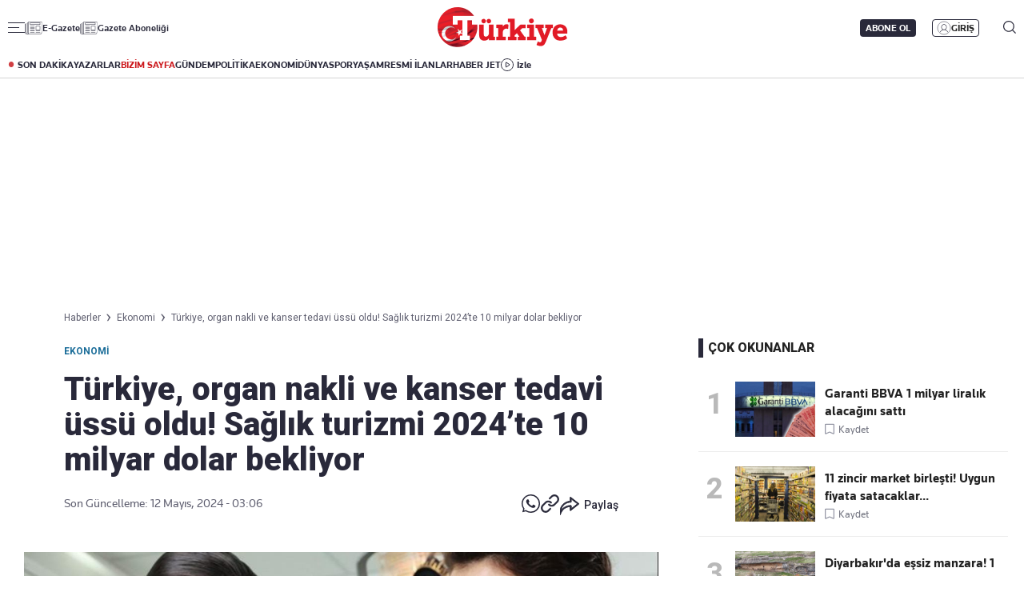

--- FILE ---
content_type: text/html; charset=utf-8
request_url: https://www.google.com/recaptcha/api2/aframe
body_size: 269
content:
<!DOCTYPE HTML><html><head><meta http-equiv="content-type" content="text/html; charset=UTF-8"></head><body><script nonce="uBVUjvv8ZF8IXsP4frg8Dw">/** Anti-fraud and anti-abuse applications only. See google.com/recaptcha */ try{var clients={'sodar':'https://pagead2.googlesyndication.com/pagead/sodar?'};window.addEventListener("message",function(a){try{if(a.source===window.parent){var b=JSON.parse(a.data);var c=clients[b['id']];if(c){var d=document.createElement('img');d.src=c+b['params']+'&rc='+(localStorage.getItem("rc::a")?sessionStorage.getItem("rc::b"):"");window.document.body.appendChild(d);sessionStorage.setItem("rc::e",parseInt(sessionStorage.getItem("rc::e")||0)+1);localStorage.setItem("rc::h",'1768733504431');}}}catch(b){}});window.parent.postMessage("_grecaptcha_ready", "*");}catch(b){}</script></body></html>

--- FILE ---
content_type: application/javascript; charset=utf-8
request_url: https://fundingchoicesmessages.google.com/f/AGSKWxU92FkqfllLgm4eNFCRZZz2OXWRL2mbAV16VlhRbKCubN9EPfehJV3zmM-AcsKzIQhqKwpE2WfxBHC-4BPNhd84mgpJTfrFc7rfVUOqfMCTRBd4mJNBgcdrp6aFl-llQI2078UVplywcq140-lqaJjIcapoFEYgz_zJqVlKRTlNGKhRnxbpQPk-9x0p/__ads_partner./ads4n._468x100./bvadtgs.-460x68.
body_size: -1289
content:
window['35fb6fe4-5001-4d7c-be74-1cf0a1dae2b4'] = true;

--- FILE ---
content_type: image/svg+xml
request_url: https://s.turkiyegazetesi.com.tr/s/images/icons/icon-letusknow-world.svg
body_size: 2388
content:
<svg width="30" height="29" viewBox="0 0 30 29" fill="none" xmlns="http://www.w3.org/2000/svg">
<path d="M29.8328 24.6323L27.0013 20.2278C27.8403 18.4451 28.3646 16.4525 28.3646 14.3552C28.3646 6.59487 22.0725 0.302734 14.4171 0.302734C6.76164 0.302734 0.259766 6.59487 0.259766 14.3552C0.259766 22.1155 6.5519 28.3027 14.3122 28.3027C17.9826 28.3027 21.3384 26.8346 23.8553 24.5275H29.8328V24.6323Z" fill="#D03F43"/>
<path d="M6.02679 19.9121C6.13166 19.9121 6.23653 19.9121 6.44626 19.9121C6.86574 20.0169 8.85825 20.751 10.5362 20.751C11.2702 20.751 12.0043 20.5413 12.4238 20.1218C12.9481 19.4926 12.2141 17.5001 12.2141 17.5001L13.3676 16.9757C13.3676 16.9757 13.6822 16.766 13.6822 16.4514C13.6822 16.1368 13.4725 15.9271 13.4725 15.9271L12.1092 14.9832L13.9968 14.2492C13.9968 14.2492 14.3114 14.1443 14.3114 13.8297C14.3114 13.6199 14.2066 13.5151 14.2066 13.5151L13.892 13.0956C13.892 13.0956 13.6822 12.8859 13.6822 12.781C13.6822 12.4664 13.892 12.3615 13.892 12.3615C13.892 12.3615 14.3114 12.2566 14.8358 12.0469C15.0455 11.942 15.2553 11.7323 15.2553 11.6274C15.3601 11.208 15.1504 10.8934 15.1504 10.8934C15.1504 10.8934 12.6335 7.53755 12.6335 6.90833C12.6335 6.27912 13.4725 5.96451 13.4725 5.3353C13.4725 5.02069 13.1579 3.23792 12.8433 1.97949C6.76087 2.71357 1.83203 7.95702 1.83203 14.4589C1.83203 16.9757 2.56611 19.3877 3.92941 21.3802C4.45375 20.8559 4.9781 20.4364 5.29271 20.2267C5.60731 20.0169 5.81705 19.9121 6.02679 19.9121Z" fill="white"/>
<path d="M21.8585 16.347L20.1806 19.3882C19.9708 19.7028 19.4465 19.4931 19.6562 19.0736L22.2779 14.4593C22.9072 13.4107 21.5439 12.4668 20.9146 13.6204L18.2929 18.2346C18.0832 18.5492 17.5588 18.2346 17.7686 17.92L21.2292 11.8376C21.8585 10.7889 20.4952 9.84512 19.866 10.9987L16.4053 16.9762C16.1955 17.2908 15.6712 16.9762 15.8809 16.6616L18.6075 11.7328C19.1319 10.7889 17.7686 9.84512 17.2442 10.8938L14.3079 16.0324C14.4128 16.2421 14.6225 16.4519 14.6225 16.7665C14.6225 17.2908 14.3079 17.6054 14.0982 17.8152L13.9933 17.92C13.8884 17.92 13.8884 18.0249 13.7836 18.0249L13.2592 18.2346C13.2592 18.3395 13.2592 18.3395 13.2592 18.4444C13.3641 18.759 13.3641 19.1784 13.3641 19.3882V19.4931C13.3641 20.332 13.0495 20.7515 12.9446 20.9612C12.4203 21.5904 11.6862 21.8002 10.6375 21.8002C10.1131 21.8002 9.5888 21.6953 9.06445 21.5904C9.48393 23.4781 11.2667 24.317 11.2667 24.317L10.218 26.2047C11.4764 26.6241 12.8397 26.8339 14.203 26.8339C15.5663 26.8339 16.9296 26.6241 18.1881 26.2047L23.1169 17.1859C23.851 16.1373 22.4877 15.2983 21.8585 16.347Z" fill="white"/>
</svg>
